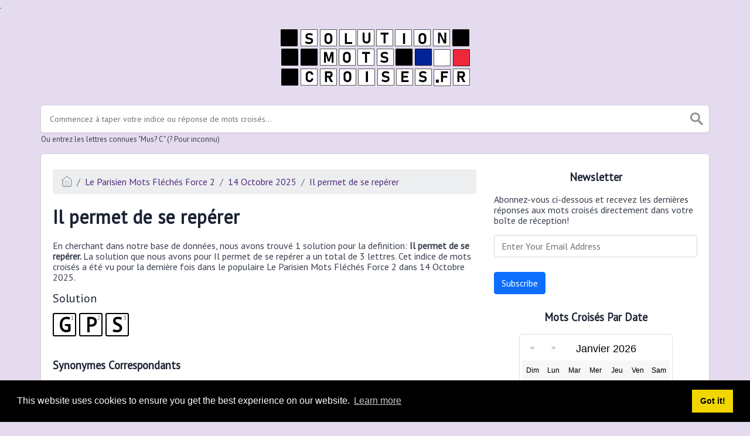

--- FILE ---
content_type: text/html; charset=UTF-8
request_url: http://solutionmotscroises.fr/mot-croise/il-permet-de-se-reperer
body_size: 4589
content:
<!doctype html><html lang="en"><head><meta charset="UTF-8"><meta name="viewport" content="width=device-width, initial-scale=1, shrink-to-fit=no"><title>Il permet de se repérer Mots Croises 3 Lettres - SolutionMotsCroises.fr</title><meta name="description" content="En cherchant dans notre base de données, nous avons trouvé 1 solution pour la definition: Il permet de se repérer. La solution que nous avons pour Il permet de se repérer a un total de $solutionLength lettres"><meta property="og:type" content="article"/><meta property="og:title" content="Il permet de se repérer Mots Croises 3 Lettres">.	<meta property="og:description" content="En cherchant dans notre base de données, nous avons trouvé 1 solution pour la definition: Il permet de se repérer. La solution que nous avons pour Il permet de se repérer a un total de $solutionLength lettres"/><meta property="og:url" content="http://solutionmotscroises.fr/mot-croise/il-permet-de-se-reperer"/><meta property="og:site_name" content="Solution Mots Croisés"/><link rel="stylesheet" href="/themes/xwm-xwordth/assets/scss/crosswords.css"><link rel="stylesheet" href="https://cdnjs.cloudflare.com/ajax/libs/jquery-modal/0.9.1/jquery.modal.min.css"/><script src="https://cdn.jsdelivr.net/npm/simple-jscalendar@1.4.4/source/jsCalendar.min.js" integrity="sha384-0LaRLH/U5g8eCAwewLGQRyC/O+g0kXh8P+5pWpzijxwYczD3nKETIqUyhuA8B/UB" crossorigin="anonymous"></script><link rel="stylesheet" href="https://cdn.jsdelivr.net/npm/simple-jscalendar@1.4.4/source/jsCalendar.min.css" integrity="sha384-44GnAqZy9yUojzFPjdcUpP822DGm1ebORKY8pe6TkHuqJ038FANyfBYBpRvw8O9w" crossorigin="anonymous"><link rel="preconnect" href="https://fonts.gstatic.com"><link href="https://fonts.googleapis.com/css2?family=PT+Sans&family=Roboto:wght@100&display=swap" rel="stylesheet"><style>body{background:#e4dbee;font-family:'PT Sans',sans-serif}p a{color:#522c80}a{color:#522c80}.jsCalendar tbody td.jsCalendar-current{background-color:#522c80}.jsCalendar tbody td,.jsCalendar thead .jsCalendar-week-days th{width:32px;height:32px;line-height:32px}.notice{border-left:4px solid #ffba00;background:#fffbee;padding:12px 24px 12px 12px;box-shadow:0 1px 1px 0 rgb(0 0 0 / 10%);margin:10px 0;line-height:1.8;position:relative;z-index:1}.answer-letters .letter_box{padding:10px;color:black;display:inline-flex;background:#fff;justify-content:center;align-items:center;font-size:34px;line-height:2rem;font-weight:bold;margin-bottom:20px;text-transform:uppercase;border:2px solid black}</style><script async src="https://www.googletagmanager.com/gtag/js?id=UA-122105140-4"></script><script>window.dataLayer=window.dataLayer||[];function gtag(){dataLayer.push(arguments)}gtag('js',new Date());gtag('config','UA-122105140-4');</script></head><body><div class="container"><header><a href="/"><img src="/storage/app/media/solutionmotscroises.fr.png" alt="SolutionMotsCroises.fr"></a></header></div><div class="container"><form class="search" autocomplete="off"><div class="drop-search"><input type="text" name="q" placeholder="Commencez à taper votre indice ou réponse de mots croisés..." data-request="onCrosswordSearch" data-request-update="crosswordSearchResults: '#crosswordSearchResults'" data-track-input="500" class="searchbox"><img src="/themes/xwm-xwordth/assets/img/search.svg" alt="Search"><div class="drop-search-content" id="crosswordSearchResults"></div></div><div class="undersearch-txt" style="margin-top:5px">Ou entrez les lettres connues "Mus? C" (? Pour inconnu)</div></form><br></div><div class="container page-cont"><div class="page"><div class="row"><div class="col-md-8 main-content"><p><ol class="breadcrumb"><li class="breadcrumb-item"><a href="/"><img src="/themes/xwm-xwordth/assets/img/home.svg" alt="Homepage"></a></li> <li class="breadcrumb-item"><a href="http://solutionmotscroises.fr/le-parisien-mots-fleches-force-2">Le Parisien Mots Fléchés Force 2</a></li> <li class="breadcrumb-item"><a href="http://solutionmotscroises.fr/le-parisien-mots-fleches-force-2-14-octobre-2025">14 Octobre 2025</a></li> <li class="breadcrumb-item"><a href="http://solutionmotscroises.fr/mot-croise/il-permet-de-se-reperer">Il permet de se repérer</a></li></ol></p><h1>Il permet de se repérer</h1><p><div id="ezoic-pub-ad-placeholder-101"></div></p><p>En cherchant dans notre base de données, nous avons trouvé 1 solution pour la definition: <strong>Il permet de se repérer.&nbsp;</strong>La solution que nous avons pour Il permet de se repérer a un total de 3 lettres. Cet indice de mots croisés a été vu pour la dernière fois dans le populaire Le Parisien Mots Fléchés Force 2 dans 14 Octobre 2025.</p><p> <div class="answers"> <h1>Solution</h1> <div class="letters"> <div class="answer-letters"><div class="letter_box"><span>1</span>G</div><div class="letter_box"><span>2</span>P</div><div class="letter_box"><span>3</span>S</div></div></div></div></p><p><div id="ezoic-pub-ad-placeholder-102"></div></p><h3>Synonymes Correspondants</h3><p>Liste des synonymes possibles pour Il permet de se repérer.</p><p><div class="related-clues-answers"> <ul> <li> <a href="http://solutionmotscroises.fr/mot-croise/systeme-moderne-de-re-perage" class="main-btn"> Système moderne de re– pérage</a></li> <li> <a href="http://solutionmotscroises.fr/mot-croise/guide-moderne" class="main-btn"> Guide moderne</a></li> <li> <a href="http://solutionmotscroises.fr/mot-croise/appareil-de-geoloca-lisation" class="main-btn"> Appareil de géoloca– lisation</a></li> <li> <a href="http://solutionmotscroises.fr/mot-croise/guidage-par-satellite" class="main-btn"> Guidage par satellite</a></li></ul></div></p><h3>Autre 14 Octobre 2025 Le Parisien Mots Fléchés Force 2</h3><p>Il y a un total de 38 mots croisés pour le 14 Octobre 2025.</p><p><div class="related-clues-answers"> <ul> <li> <a href="http://solutionmotscroises.fr/mot-croise/supplie" class="main-btn"> Supplie</a></li> <li> <a href="http://solutionmotscroises.fr/mot-croise/on-linvoque-a-table" class="main-btn"> On l'invoque à table</a></li> <li> <a href="http://solutionmotscroises.fr/mot-croise/oiseau-au-plumage-bigarre" class="main-btn"> Oiseau au plumage bigarré</a></li> <li> <a href="http://solutionmotscroises.fr/mot-croise/vitesse" class="main-btn"> Vitesse</a></li> <li> <a href="http://solutionmotscroises.fr/mot-croise/on-peut-en-donner-un-a-sa-vie" class="main-btn"> On peut en donner un à sa vie</a></li></ul></div></p><p>Si vous avez déjà résolu cet indice de mots croisés et que vous recherchez le message principal, rendez-vous sur <a href="http://solutionmotscroises.fr/le-parisien-mots-fleches-force-2-14-octobre-2025"><strong>Solution Le Parisien Mots Fléchés Force 2 du 14 Octobre 2025</strong></a></p><p><div id="ezoic-pub-ad-placeholder-103"></div></p></div><div class="col-md-4 sidebar"><h3 style="text-align:center;">Newsletter</h3><p>Abonnez-vous ci-dessous et recevez les dernières réponses aux mots croisés directement dans votre boîte de réception!</p><p><div class="subscribe-mailbox"> <form data-request="onMailgunListSubscribe" data-request-update="mailSubscribedSuccess: '#mailbox'" data-request-success="document.getElementById('email').value = ''"> <div id="mailbox"></div> <input type="email" placeholder="Enter Your Email Address" id="email" class="form-control" name="email"> <input type="submit" class="btn btn-primary" value="Subscribe"></form> </div></p><h3 style="text-align:center;">Mots Croisés Par Date</h3><p><div id="side-calendar" align="center"></div> <script src="https://cdn.jsdelivr.net/npm/simple-jscalendar@1.4.4/source/jsCalendar.lang.fr.js"></script> <script type="text/javascript">function formatDate(date){var d=new Date(date),month=''+(d.getMonth()+1),day=''+d.getDate(),year=d.getFullYear();if(month.length<2)month='0'+month;if(day.length<2)day='0'+day;return[year,month,day].join('-')}var sidecalendar=document.getElementById("side-calendar");sidecalel=jsCalendar.new(sidecalendar,"17/01/2026",{navigator:true,navigatorPosition:"left",zeroFill:false,monthFormat:"month YYYY",dayFormat:"DDD",language:"fr",min:"01/01/1970"});sidecalel.onDateClick(function(event,date){window.location="/daily-crosswords/"+formatDate(date)});</script></p><div id="ezoic-pub-ad-placeholder-104"><br></div></div></div></div></div><footer><div class="container"><div class="footer-disclaimer">We are in no way affiliated or endorsed by the publishers that have created the games. All images and logos are property of their respective owners.</div><div class="row"><div class="col-md-12"><div class="brand"><a href="/">SolutionMotsCroises.fr</a></div><div class="footer-links"><a href="/">Home</a> |
                        <a href="/sitemap.xml">Sitemap</a> |
                        <a href="http://solutionmotscroises.fr/privacy">Privacy</a> |
                        <a href="/archive">Archive</a></div></div></div></div></footer><script src="https://cdnjs.cloudflare.com/ajax/libs/jquery/3.5.1/jquery.min.js"></script><script src="/modules/system/assets/js/framework.js"></script><script src="/modules/system/assets/js/framework.extras.js"></script><link rel="stylesheet" property="stylesheet" href="/modules/system/assets/css/framework.extras.css"><script src="https://cdnjs.cloudflare.com/ajax/libs/jquery-modal/0.9.1/jquery.modal.min.js"></script><div id="mailmodal" class="mailbox-modal modal"><div class="innercont"><div class="modaltxt"><h1>Abonnez-vous à notre Newsletter!</h1><p>Abonnez-vous à notre newsletter et recevez les dernières réponses aux mots croisés dans votre boîte de réception!</p></div><div class="modalform"><form data-request="onMailgunListSubscribe" data-request-update="mailSubscribedSuccess: '#mailboxtwo'" data-request-success="document.getElementById('email').value = ''"><div id="mailboxtwo"></div><input type="email" placeholder="Enter Your Email Address" id="email" class="form-control" name="email"><input type="submit" class="btn btn-primary subbutton" value="Subscribe"></form><div class="nospam"><span style="font-size:12px;color:#b0b0b0;">No SPAM! We don't share your email with any 3rd part companies!</span></div></div></div></div><script>function getCookie(name){var value="; "+document.cookie;var parts=value.split("; "+name+"=");if(parts.length==2)return parts.pop().split(";").shift();else return null}if(getCookie('mailbox')){}else{document.cookie='mailbox=222; expires=Fri, 31 Dec 9999 23:59:59 GMT';setTimeout(function(){$("#mailmodal").modal()},5000)}</script><link rel="stylesheet" type="text/css" href="//cdnjs.cloudflare.com/ajax/libs/cookieconsent2/3.1.0/cookieconsent.min.css"><script src="//cdnjs.cloudflare.com/ajax/libs/cookieconsent2/3.1.0/cookieconsent.min.js"></script><script>window.addEventListener("load",function(){window.cookieconsent.initialise({"palette":{"popup":{"background":"#000"},"button":{"background":"#f1d600"}},"content":{"href":"/privacy"}})});</script><script>function filterable(){var input,filter,ul,li,a,i,txtValue;input=document.getElementById("catInput");filter=input.value.toUpperCase();ul=document.getElementsByClassName("row")[0];li=ul.getElementsByClassName("filterable");for(i=0;i<li.length;i++){a=li[i].getElementsByClassName("searchable")[0];txtValue=a.textContent||a.innerText;if(txtValue.toUpperCase().indexOf(filter)>-1){li[i].style.display=""}else{li[i].style.display="none"}}}$(function(){$(window).click(function(){$(".drop-search-content").hide()});$(".searchbox").focusin(function(event){$(".drop-search-content").show()});$('.search').click(function(event){event.stopPropagation()})});$(function(){$("#nrLettersSelect").change(function(){var htmlString="";var len=$(this).val();var incr=0;for(var i=0;i<len;i++){incr=i+1;htmlString+="<div class='l-box' style='margin-right:3px'><span>"+incr+"</span><input type='text' name='' class='letter letterinput' maxlength='1'></div>"}$("#solverLettersOutput").html(htmlString)})});$(document).on('keydown','.letterinput',function(e){var key=event.keyCode||event.charCode;if(key==8||key==46){$(this).val("");$(this).closest('div').prev().find(':input').first().focus()}else{if($(this).val()){$(this).closest('div').next().find(':input').first().focus()}}});</script><script defer src="https://static.cloudflareinsights.com/beacon.min.js/vcd15cbe7772f49c399c6a5babf22c1241717689176015" integrity="sha512-ZpsOmlRQV6y907TI0dKBHq9Md29nnaEIPlkf84rnaERnq6zvWvPUqr2ft8M1aS28oN72PdrCzSjY4U6VaAw1EQ==" data-cf-beacon='{"version":"2024.11.0","token":"3f5bd058eaa043ac8c5a865bc278413d","r":1,"server_timing":{"name":{"cfCacheStatus":true,"cfEdge":true,"cfExtPri":true,"cfL4":true,"cfOrigin":true,"cfSpeedBrain":true},"location_startswith":null}}' crossorigin="anonymous"></script>
</body></html>